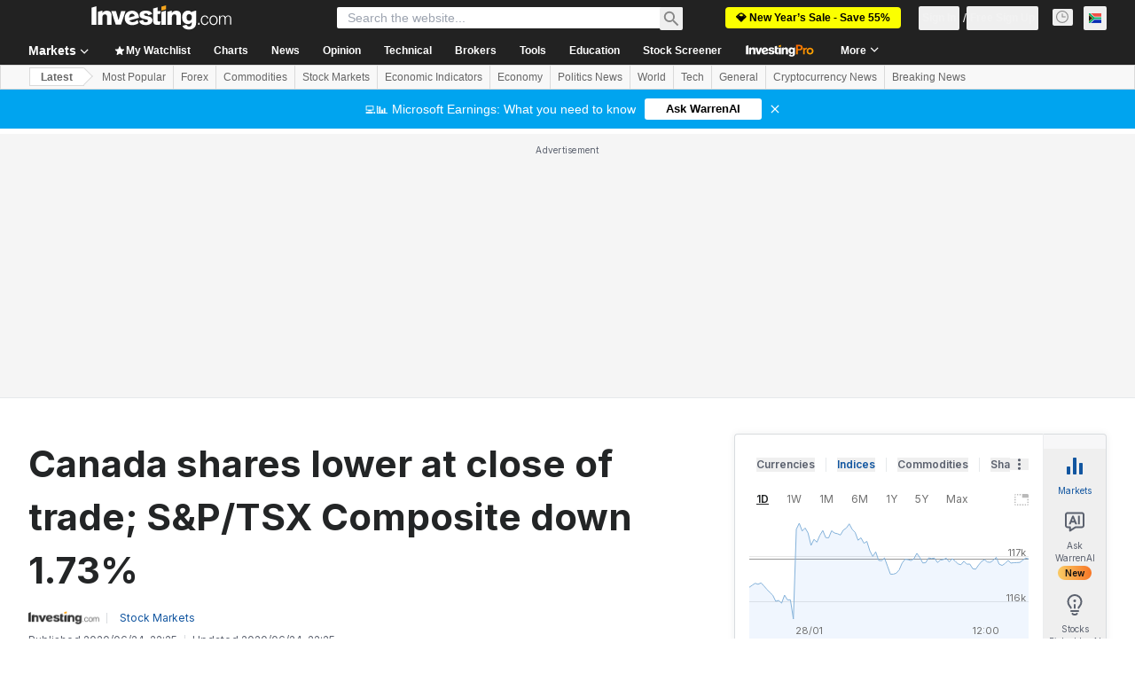

--- FILE ---
content_type: application/javascript
request_url: https://promos.investing.com/eu-a4flkt7l2b/z9gd/9a63d23b-49c1-4335-b698-e7f3ab10af6c/za.investing.com/jsonp/z?cb=1769615162017&callback=__dgoexhs7cy1j64
body_size: 498
content:
__dgoexhs7cy1j64({"success":true,"geo":{"continent_name":"North America","city":"Columbus","country_code":"US","region_code":"OH","ip":"3.128.153.176","latitude":39.9625,"continent_code":"NA","time_zone":"America/New_York","longitude":-83.0061,"country_name":"United States","region_name":"Ohio","metro_code":535,"zipcode":"43215"},"ts":1769615162119.0,"da":"bg*br*al|Apple%bt*bm*bs*cb*bu*dl$0^j~m|131.0.0.0%v~d~f~primarySoftwareType|Robot%s~r~dg*e~b~dq*z|Blink%cn*ds*ba*ch*cc*n|Chrome%t~bl*ac~aa~g~y|macOS%ce*ah~bq*bd~dd*cq$0^cl*df*bp*ad|Desktop%bh*c~dc*dn*bi*ae~ci*cx*p~bk*de*bc*i~h|10.15.7%cd*w~cu*ck*l~u~partialIdentification*af~bz*db*ab*q~a*cp$0^dh*k|Apple%cr*ag|-","rand":469336});